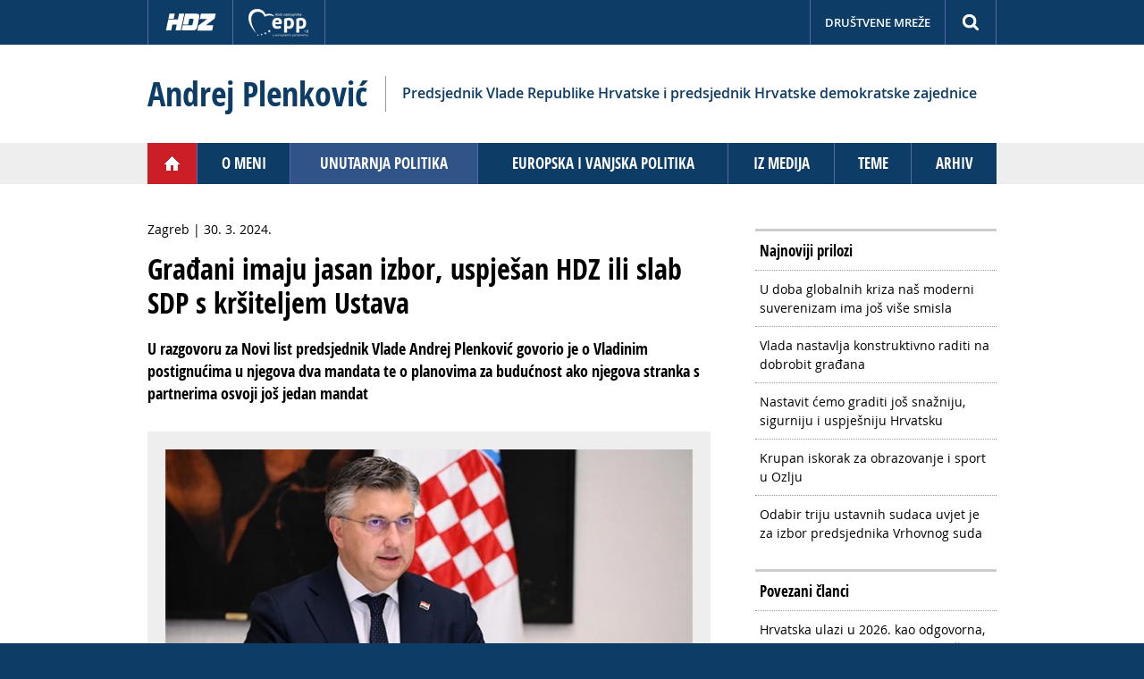

--- FILE ---
content_type: text/html; charset=UTF-8
request_url: https://andrejplenkovic.hr/article.php?id=5314&naslov=gradani-imaju-jasan-izbor-uspjesan-hdz-ili-slab-sdp-s-krsiteljem-ustava
body_size: 32831
content:
<!DOCTYPE html>
<head>
<meta charset="utf-8">
<title>Andrej Plenković - Građani imaju jasan izbor, uspješan HDZ ili slab SDP s kršiteljem Ustava</title>
<meta http-equiv="X-UA-Compatible" content="IE=edge,chrome=1">
<meta name="viewport" content="width=device-width, initial-scale=1.0, user-scalable=yes">
<meta name="HandheldFriendly" content="true" />
<meta name="apple-mobile-web-app-capable" content="YES" />
<link href="css/styles_v1.css" rel="stylesheet" type="text/css" />
<script type="text/javascript" src="js/jquery1.11.js"></script> 
<script type="text/javascript" src="js/ap-script.js"></script> 
<script type="text/javascript" src="js/jquery.modal.js"></script> 
<link rel="shortcut icon" href="favicon1.png" type="image/x-icon" />
<script>
  (function(i,s,o,g,r,a,m){i['GoogleAnalyticsObject']=r;i[r]=i[r]||function(){
  (i[r].q=i[r].q||[]).push(arguments)},i[r].l=1*new Date();a=s.createElement(o),
  m=s.getElementsByTagName(o)[0];a.async=1;a.src=g;m.parentNode.insertBefore(a,m)
  })(window,document,'script','https://www.google-analytics.com/analytics.js','ga');
   ga('create', 'UA-82200029-4', 'auto');
  ga('send', 'pageview');
 </script>
<!-- Facebook Pixel Code -->
<script>
!function(f,b,e,v,n,t,s){if(f.fbq)return;n=f.fbq=function(){n.callMethod?
n.callMethod.apply(n,arguments):n.queue.push(arguments)};if(!f._fbq)f._fbq=n;
n.push=n;n.loaded=!0;n.version='2.0';n.queue=[];t=b.createElement(e);t.async=!0;
t.src=v;s=b.getElementsByTagName(e)[0];s.parentNode.insertBefore(t,s)}(window,
document,'script','https://connect.facebook.net/en_US/fbevents.js');
 fbq('init', '189407208142295');
fbq('track', "PageView");</script>
<noscript><img height="1" width="1" style="display:none"
src="https://www.facebook.com/tr?id=189407208142295&ev=PageView&noscript=1"
/></noscript>
<!-- End Facebook Pixel Code --></head>

<body>

<div id="fb-root"></div>
<script async defer crossorigin="anonymous" src="https://connect.facebook.net/en_US/sdk.js#xfbml=1&version=v15.0" nonce="f8EDVmT3"></script>

<!--start top ribbon-->

<!-- Google Tag Manager -->
<noscript><iframe src="//www.googletagmanager.com/ns.html?id=GTM-TZDD78"
height="0" width="0" style="display:none;visibility:hidden"></iframe></noscript>
<script>(function(w,d,s,l,i){w[l]=w[l]||[];w[l].push({'gtm.start':
new Date().getTime(),event:'gtm.js'});var f=d.getElementsByTagName(s)[0],
j=d.createElement(s),dl=l!='dataLayer'?'&l='+l:'';j.async=true;j.src=
'//www.googletagmanager.com/gtm.js?id='+i+dl;f.parentNode.insertBefore(j,f);
})(window,document,'script','dataLayer','GTM-TZDD78');</script>
<!-- End Google Tag Manager -->
<div id="topnav">
<div class="contentcol clearfix">
<div id="top-left">
<a href="http://www.hdz.hr/" target="_blank"><img alt="" src="img/hdz.png" /></a>
<a href="http://www.eppgroup.eu/hr/" target="_blank"><img alt="" src="img/epp.png" /></a>
</div>

<div id="top-right" class="clearfix">
<a href="javascript:void(0);" id="search-trigger">&nbsp;</a>
<a href="javascript:void(0);" id="social-trigger">Društvene mreže</a>
</div>



<div id="social" class="clearfix">
<div id="social_inner">
<a target="_blank" title="Facebook" href="http://www.facebook.com/andrej.plenkovic.rh/"><img src="img/fb.png" alt="" /></a>
<a target="_blank" title="X" href="https://x.com/AndrejPlenkovic"><img src="img/twitter-x.png" alt="" /></a>
<a target="_blank" title="Instagram" href="https://www.instagram.com/plenkovic.andrej?igsh=MWNtYmVyenBzbGZ5cQ=="><img src="img/instagram.png" alt="" /></a>
<a target="_blank" title="YouTube" href="http://www.youtube.com/channel/UCi0K3WrQ_WaN_C0lK5fSroA"><img src="img/yt.png" alt="" /></a>
<a target="_blank" title="Flickr" href="https://www.flickr.com/photos/123492089@N07/"><img src="img/flickr.png" alt="" /></a>
<a target="_blank" title="TikTok" href="https://www.tiktok.com/@plenkovic_andrej?_t=8l3BgaAMpiz&_r=1"><img src="img/tiktok.png" alt="WhatsApp" /></a>
<a href="https://whatsapp.com/channel/0029VaUhBiAH5JLsT2COEF2F" target="_blank" title="WhatsApp"><img src="img/whapp.png" alt="" /></a>
</div>
</div>

<div id="search">
<div class="searchcontainer clearfix">
<form action="search.php" method="get" class="searchform">
<input value="Search" class="button" src="img/search.png" onclick="this.form.searchword.focus();" type="image">
<input name="q" id="mod-search-searchword" maxlength="100" class="inputbox search-query" size="100" value="Pretraga" onblur="if (this.value=='') this.value='Pretraga';" onfocus="if (this.value=='Pretraga') this.value='';" type="text">
</form>
</div>
</div>


</div>
</div>
<!--end top ribbon-->




<!--start header-->
<div id="headerwrap" class="trigger-close-all">

<div id="title-wrap">
<div id="site-title" class="clearfix">

<h1><a href="index.php">Andrej Plenković</a></h1>

<div id="subtitle">Predsjednik Vlade Republike Hrvatske i predsjednik Hrvatske demokratske zajednice</div>

</div>
</div>

<div id="header">

<div id="mast">
<div class="headerimg"></div>
</div>


</div>
</div>
<!--end header-->

<!--start main navigation-->

<div class="navi">

<div id="navmain">
<a class="trigger-navmain" href="javascript:void(0);">&nbsp;</a>

<div class="mainsub">
<div id="navigation">

<div class="navitem home"><a href="index.php">&nbsp;</a></div>
<div class="navitem"><a href="page.php?id=1">O meni</a></div>
<div class="navitem active"><a href="page.php?id=20">Unutarnja politika</a></div>
<div class="navitem"><a href="page.php?id=2">Europska i vanjska politika</a></div>
<div class="navitem"><a href="page.php?id=8">Iz medija</a></div>
<div class="navitem"><a href="teme.php">Teme</a></div>
<div class="navitem"><a id="archive-trigger" href="javascript:void(0);">Arhiv</a>
<div class="sub" id="archive">
<a href="page.php?id=19">Kampanja za Europski parlament 2014.</a>
<a href="page.php?id=14">Kampanja za Europski parlament 2013.</a>
<a href="page.php?id=12">Iz Hrvatskog sabora</a>
<!--<a href="page.php?id=13">Saborski videozapisi</a>-->
<a href="page.php?id=15">Informiranje o Europskoj uniji</a>
</div>
</div>

</div>
</div>

</div>
</div>
<!--end main navigation-->


<!--start content-->

<div id="contentwrap" class="trigger-close-all">

<div id="content">

<div class=" clearfix">

<!--start article-->

<div class="article">
<div class="place-date">Zagreb | 30. 3. 2024.</div>
<h1>Građani imaju jasan izbor, uspješan HDZ ili slab SDP s kršiteljem Ustava</h1>
<p class="lead">U razgovoru za Novi list predsjednik Vlade Andrej Plenković govorio je o Vladinim postignućima u njegova dva mandata te o planovima za budućnost ako njegova stranka s partnerima osvoji još jedan mandat</p>


<p class="squeeze"><img src="userfiles/images/aktivnosti28/akt11292422.jpg" alt="" /></p>



<p><strong>Vrlo je teško voditi ovaj intervju – u trenutku njegove objave možda Hrvatska bude bez predsjednika Republike jer će se on kandidirati za Sabor. Ujedno, na ovim se izborima suprotstavljate "fantomskom" kandidatu za premijera – Milanović to ne može biti dok ne podnese ostavku, dakle morate odigrati sučeljavanje s nekim tko sučeljavanje ne želi, a ni ne može, jer je predsjednik Republike? Kako općenito ocjenjujete takvu situaciju?</strong></p>
<p>Protuustavno ponašanje Milanovića, SDP-a i njihovih lijevih partnera ne mijenja naš pristup u kampanji. Već sam mu jasno poručio: podnesi ostavku i uđi u izbornu utakmicu na zakonit način i možemo se sučeliti odmah. Ovakva alibi i kukavička igra kršitelja Ustava i zlorabljenje ovlasti predsjednika države u funkciji pomaganja SDP-u i ljevici ne zavrjeđuje da se više itko ozbiljan i odgovoran bavi njime i troši vrijeme. Usto, SDP koji je proveo osam godina u oporbi i imao vremena pripremiti se za izbore, pokazuje nevjerojatnu slabost. Grbin je abdicirao s čelnog mjesta SDP-a vlasti i odustao od borbe. Stoga će naš fokus biti usmjeren prema hrvatskim građanima, koje pozivamo da iziđu na izbore 17. travnja. Danas, više nego ikada prije, jasno je kakav je izbor pred njima: uz sva mjerljiva postignuća u dva mandata naše Vlade, HDZ nudi stabilnost, sigurnost, razvoj i sadržajan program koji donosi rješenja za sve izazove pred Hrvatskom. SDP ne nudi ništa, a sami su se potopili potporom Milanoviću u kršenju Ustava i ponavljanjem njegovog primitivizma koji snižava razinu političke kulture. </p>
<p><strong>Što je krajnji cilj Milanovića, po vama?</strong></p>

<p>Vrijeme će pokazati. Kod njega vidimo veliku razinu zavisti, nervoze i dezorijentiranosti. Predsjednički mandat gori mu je i od premijerskog, bez ijednog postignuća i proveden u međunarodnoj izolaciji. Cijelo političko djelovanje njega i SDP-a u proteklim godinama svodi se na bavljenje nama, uz lažne optužbe i etikete. Kad im je postalo jasno da to nije dovoljno i da gube izbore, odlučili su se za ovaj očajnički protuustavni manevar. Hrvatski birači su ozbiljni i odgovorni prema svojoj domovini, sve vide i neće se dati prevariti. Sve što je naša Vlada obećala – to je i ostvarila. Tako ćemo i nastaviti. Dosadašnja postignuća Vlade jamstvo su da ćemo ispuniti najave iz Izbornog programa "Za sve izazove". Politikom modernog suverenizma koristimo osnaženi položaj u EU za dobrobit hrvatskih građana i gospodarstva. Unatoč svim krizama, značajno smo podigli plaće, mirovine i postigli rekordnu zaposlenost, a hrvatsko gospodarstvo raste po jednoj od najbržih stopa u EU. Ostvarili smo investicijski kreditni rejting koji je za 4 stupnja viši u odnosu na mandat SDP-a, izgradili Pelješki most, LNG terminal, spojili Vc koridor, probili drugu cijev tunela Učka, iskoristili Fond solidarnosti za obnovu te osigurali Hrvatskoj članstvo u Schengenu, europodručju i otvorili pregovore za OECD.</p>

<p><strong>Da li ova situacija na bilo koji način može postati opasna? Milanović ne poštuje upozorenje Ustavnog suda o (ne)sudjelovanju na izborima i u kampanji. Kako bi Ustavni sud trebao reagirati?</strong></p>
<p>Ustavni sud već je reagirao i dao upozorenje koje je u potpunosti jasno.</p>
<p><strong>On također izjavljuje da su mu prihvatljivi partneri DP i Most. Ali istovremeno, ovih je dana iznio programske postavke koje su prilično ljevičarske – besplatno javno zdravstvo, veće poreze za firme s mega dobitima, novu politiku stanovanja. Da li je Milanović desničar ili ljevičar, kome će uzeti više glasova?</strong></p>
<p>Podsjetit ću da su predsjednički izbori 2019. pokazali da je glas za DP-ovog kandidata bio glas za Milanovića i ljevicu. Vjerujem da njihovi birači to sada jasno vide. Za razliku od DP-a, koji se deklarira kao "autentična desnica", a ne otklanja koaliciju s ljevicom, HDZ je čvrsto pozicioniran na desnom centru, tamo gdje ga je postavio i dr. Franjo Tuđman. Baštinimo one vrijednosti koje su bile kamen temeljac stvaranja i osnaživanja hrvatske države. I u idućem mandatu jamčimo hrvatskim biračima da će Vlada voditi računa o identitetskim pitanjima hrvatskog naroda. Vratili smo Dan državnosti na 30. svibnja, a 18. studenoga proglasili smo Danom sjećanja na žrtve Domovinskog rata i Danom sjećanja na žrtvu Vukovara i Škabrnje. Vukovar je postao mjesto posebnog pijeteta. Naše politike odražavaju zahvalnost hrvatskim braniteljima kojima dugujemo slobodnu Hrvatsku. Izgradili smo četiri Veteranska centra i gradit ćemo ih još pet, a donijeli smo i Zakon o hrvatskim braniteljima. Čuvamo dignitet Domovinskog rata te aktivno radimo na pronalasku nestalih osoba. Naše demokršćanske, obiteljske i domoljubne vrijednosti očituju se u javnim politikama, pogotovo u području rada, demografske politike i kulturnog identiteta. Regulirali smo rad nedjeljom kako bismo radnicima omogućili da nedjelju provedu s obitelji te osigurali da se rad nedjeljom plaća 50% više. Donijeli smo Zakon o hrvatskom jeziku kako bismo njegovali i razvijali hrvatski jezik te ga zaštitili u vremenu globalnih izazova.  </p>
<p><strong>Koje su programske osnove s kojima HDZ ide u ove izbore? Postignuća su nam poznata – što je plan za naredne četiri godine? </strong></p>
<p>Naš program odgovara na izazove s kojima se Hrvatska suočava i daje rješenja kojima ćemo iskoristiti prilike pred nama. Hrvatska se kao i druge europske države suočava s ekonomskim, klimatskim, tehnološkim, socijalnim, demografskim i sigurnosnim izazovima. Naš program ima pet stupova: prvo poglavlje usmjereno je na izgradnju Hrvatske kao gospodarski razvijene države sa snažnim obrazovnim sustavom, naprednim digitalnim društvom, uz snažno suzbijanje inflacije za zaštitu građana i razvijen socijalni dijalog. Drugo poglavlje odnosi se na "Vitalnu Hrvatsku", koja osigurava kvalitetniji život građana, pogotovo djece, mladih, obitelji i umirovljenika, kojima se postiže i ključni cilj demografske obnove Hrvatske. Treće poglavlje "Pravedna Hrvatska" prepoznaje daljnji rad na izgradnji neovisnog pravosuđa, dostupnijeg zdravstva i priuštivog stanovanja za građane. Četvrto poglavlje "Održiva Hrvatska" odražava našu usmjerenost na održiv razvoj i  svijest o važnosti borbe protiv klimatskih promjena. Želimo postići još veću energetsku i prehrambenu sigurnost Hrvatske. I peto poglavlje "Suverena Hrvatska" odražava prioritet jačanja međunarodnog položaja i sigurnosti Hrvatske u geopolitički neizvjesnom okruženju.</p>
<p><strong>Koja su to ključna obećanja za gospodarstvenike, a koja za građane? </strong></p>
<p>Za gospodarstvenike jamčimo da će Hrvatska u idućem mandatu biti država s "A" investicijskim kreditnim rejtingom, uvest ćemo Hrvatsku u OECD te ćemo doseći najmanje 80% prosjeka razvijenosti Europske unije (2016. smo bili na 62%, sada smo na 76%). Razvijat ćemo održivi turizam, realizirati infrastrukturne i prometne projekte poput punog profila Istarskog ipsilona, što će pridonijeti i gospodarskom razvoju Istarske i Primorsko-goranske županije. </p>
<p>Na tragu dosadašnjih postignuća, prosječnu mjesečnu plaću povećat ćemo za još 30%, na 1.600 eura, a minimalnu za dodatnih 50% na 1.250 eura. Stvorit ćemo preduvjete za otvaranje dodatnih 125 tisuća radnih mjesta. Prosječnu mirovinu povećat ćemo za najmanje 30%, s time da će prosječna sveukupna mirovina biti najmanje 750 eura. Osigurat ćemo i uvođenje godišnjeg dodatka za umirovljenike.</p>
<p>Za kvalitetno obrazovanje uložit ćemo više od dvije milijarde eura u vrtiće i škole, čime ćemo osigurati mjesto za svako dijete u vrtiću te da učenici idu u jednu smjenu u svim školama u Hrvatskoj. U sklopu demografskih mjera, za svako rođeno dijete majke će dobiti godinu dana mirovinskog staža. Za naše mlade, poticat ćemo njihovo zapošljavanje na neodređeno te rješavanje stambenog pitanja u sklopu nove Nacionalne stambene politike. Borit ćemo se protiv korupcije te osigurati zaštitu od svakog oblika nasilja, osobito žene i djecu. Borit ćemo se protiv ilegalnih migracija te za sigurne granice. Gradit ćemo jedinstvo domovinske i iseljene Hrvatske te posebno skrbiti za položaj Hrvata u BiH i hrvatske manjine u susjednim zemljama. </p>
<p><strong>Slogan HDZ-a glasi "Za sve izazove" – koje to izazove očekujete u narednom razdoblju? Da li će biti dovoljno novaca i dalje da se subvencionira cijena struje i plina? </strong></p>
<p>Jedan od značajnijih izazova s kojima se Vlada susrela je energetske kriza uslijed ruske agresije na Ukrajinu i globalnih poremećaja u opskrbnim lancima. Kao posljedica tih događanja, cijene struje i plina na svjetskim tržištima bile su i desetak puta veće nego u vremenu prije krize. Unatoč tome, naša kućanstva, kao ni poduzetnici, takav utjecaj globalne energetske krize nisu osjetili. Vlada je pravovremeno donijela mjere kojima smo subvencionirali cijene struje i plina, kako bi očuvali standard i kupovnu moć stanovništva, ali i konkurentnost gospodarstva. Stoga su Hrvatska kućanstva plaćala, i još plaćaju, drugu najjeftiniju cijenu električne energije u EU. Isto tako, Vlada nastavlja s mjerama ograničavanja cijena goriva. Imamo stabilan proračun i snažan gospodarski rast te odgovorno upravljamo javnim financijama. Time smo omogućili da u trenucima izazova i kriza, država ima alate za uspješnu provedbu ekonomskih politika, koje daju vidljive rezultate. Vladine mjere subvencije zadržat ćemo koliko će biti potrebno. </p>
<p><strong>Kako država može efikasnije suzbiti inflaciju? Cijene i dalje divljaju i koliko god plaće rasle, ne mogu ih stići. </strong></p>
<p>Da otklonimo još jednom lažnu tezu oporbe. Ne samo da su plaće značajno rasle, nego su rasle brže od inflacije. Prosječna plaća porasla je na 1239 eura, što je gotovo 500 eura (odnosno 65%) više nego na početku mandata. Uzimajući u obzir inflaciju, plaće su realno rasle 30%. Ako pogledamo medijalnu plaću, danas više od pola zaposlenih ima neto plaću preko 1000 eura. Medijalna plaća je krajem 2015. godine iznosila 656 eura. Usto, paketi mjera Vlade, limitiranje cijene 30 proizvoda i razgovori koje smo vodili s trgovačkim lancima i bankama pridonijeli su da ostvarimo kontinuirani trend smanjenja inflacije. Podsjetit ću da smo uveli dodatni porez na dobit i prikupljena sredstva usmjerili onima kojima je pomoć najpotrebnija. U idućem mandatu planiramo usporavanje inflacije na manje od 2% kako bismo očuvali kupovnu moć naših građana.</p>
<p><strong>Kad prođu izbori, kakvi su scenariji mogući kod povjeravanja mandata? </strong></p>
<p>Sukladno Ustavu RH mandat za sastavljanje Vlade povjerava se osobi koja, na temelju raspodjele zastupničkih mjesta u Hrvatskom saboru i obavljenih konzultacija, uživa povjerenje većine svih zastupnika. Ja sam uvjeren da će HDZ i treći puta pobijediti, osigurati većinu u Hrvatskom saboru i dobiti mandat za sastav Vlade.</p>
<p><strong>Predali ste izborne liste. Zadržali ste na listama koalicijske partnere i dali im nekoliko prolaznih mjesta. No, vidimo da opet  nedostaje žena. </strong></p>
<p>I na ove izbore idemo sa snažnim, prepoznatljivim i dokazanim kandidatkinjama i kandidatima u svim krajevima Hrvatske. S našim koalicijskim partnerima, predstavnicima liberalnih, narodnjačkih, umirovljeničkih i demokršćanskih stranaka (HSLS, HNS, HSU i HDS), nastavljamo suradnju koja je u proteklom razdoblju osigurala političku stabilnost i razvoj Hrvatske. U proteklom mandatu imali smo 19 zastupnica, što je najviše u usporedbi s drugim klubovima zastupnika. Puno smo učinili kada je riječ o profiliranju žena iz redova HDZ-a na istaknute dužnosti na europskoj razini: Dubravka Šuica je potpredsjednica Europske komisije, Marija Pejčinović Burić glavna tajnica Vijeća Europe, a Ivana Maletić sutkinja na Europskom revizorskom sudu, Želimo još više žena adekvatno pozicionirati na nacionalnoj političkoj sceni. Također, na listama imamo čak petero generala pobjedničke Hrvatske vojske – Damir Krstičević, Tomo Medved, Josip Lucić, Miljenko Filipović i Veselko Gabričević. A naš je kandidat i Tomislav Zadro, sin legendarnog generala Blage Zadre. S nama je na listi, kao ugledna liječnica i znanstvenica, gospođa Alemka Markotić. U 11. izbornoj jedinici, na listi za Hrvate izvan Hrvatske je gđa Jasna Vojnić, predsjednica Hrvatskog nacionalnog vijeća u Srbiji. </p>
<p><strong>Je li tako i u našoj VIII. izbornoj jedinici? Kakav rezultat očekujete?</strong></p>
<p>Očekujem kao i 2020. izvrstan rezultat. Lista HDZ-a i partnera u VIII. izbornoj jedinici koju predvodi Oleg Butković jedna je od naših najsnažnijih lista. Na njoj su i predsjednici istarskog i riječkog HDZ-a, Kliman i Ostrogović, gradonačelnik Bakra Klarić, gradonačelnica Malog Lošinja Kučić i načelnik Svetog Petra u Šumi Bratulić, ravnateljica pulske bolnice dr. Hrstić i ravnatelj riječke bolnice dr. Ružić, zastupnici Borić i dr. Kirin, ravnatelj HTZ-a Staničić, potpredsjednica Zajednice žena HDZ-a i predsjednica umaškog HDZ-a Ilirjana Croata Medur, državni tajnik Bubić i naš koalicijski partner iz HSU-a g. Zubović. Puno smo učinili za razvoj Primorsko-goranske i Istarske županije i uz kvalitetne kandidate idemo obnoviti povjerenje birača.</p>
<p><strong>Dojam je da ste u pretkampanji prilično fokusirani na Zagreb. Naravno, jer je tu i tema obnove. Ali to izgleda i kao priprema za lokalne izbore 2025. godine. HDZ će ovoga puta zaigrati na pobjedu u glavnom gradu? Pritom se čini da su vam najveći problem kadrovi.</strong></p>
<p>I na ovim izborima predvodit ću listu HDZ-a i partnera u I. izbornoj jedinici, gdje živim. Svim realiziranim projektima i potporom funkcioniranju gradu pokazali smo da volimo Zagreb i predano radimo za njegov razvoj.  Nakon razornog potresa, tadašnji aktivisti iz Možemo prosvjedovali su na Trgu sv. Marka i tražili od nas da organiziramo donatorsku konferenciju na razini EU-a, što je inače praksa u slučaju država koje nisu članice EU-a. Za razliku od njih, HDZ-ova Vlada je za obnovu glavnog grada i Banovine osigurala ukupno 2,5 milijardi eura iz Fonda solidarnosti i NPOO-a. To je bio temelj kako bismo danas realizirali povijesnu obnovu brojnih zdravstvenih, obrazovnih, znanstvenih, kulturnih i sakralnih objekata. Zagrepčani mogu biti sigurni da će naša Vlada i dalje biti njihov oslonac za realizaciju svih kapitalnih ulaganja i povećanje kvalitete života.</p>
<p><strong>Kakav izborni rasplet očekujete na europskim izborima u lipnju? I da li bi promjena u EK značila situaciju bolju ili lošiju za Hrvatsku?</strong></p>
<p>Kao i na parlamentarnim, i na europskim izborima idemo po pobjedu! HDZ aktivno pridonosi naporima Europske pučke stranke kako bi i nakon predstojećih izbora za Europski parlament ostali najveća i najsnažnija europska politička obitelj. Kao što smo pokazali na Kongresu u Bukureštu, dajemo snažnu potporu vodećoj kandidatkinji EPP-a Ursuli von der Leyen za još jedan mandat na čelu Europske komisije. Zajedno smo uz njezinu potporu realizirali strateške ciljeve Hrvatske, Schengen i europodručje, osigurali znatna sredstva za razvoj u ovom desetljeću te pomogli Hrvatima u BiH i postigli otvaranje pristupnih pregovora  BiH. </p>
<p><strong>Tema rata u Ukrajini dominira i našim domaćim izborima. Milanović kaže kako nikad ne bi odobrio dodatnu pomoć Ukrajini u vojnom smislu? </strong></p>
<p>To je samo nastavak kontinuiranih proruskih stavova koje Milanović iznosi od samog početka ruske agresije.  Sjetimo se i njegovog izričitog protivljenja misiji obuke ukrajinskih vojnika EUMAM, zbog koje je Hrvatska jedna od rijetkih država članica EU-a koja ne sudjeluje u ovoj misiji. Što se toliko strašno dogodilo ostalim državama koje sudjeluju u ovoj misiji – jednom riječju ništa. Za razliku od Milanovića, naša politika u skladu je s naporima široke međunarodne koalicije koja pomaže Ukrajini ne samo da obrani vlastito pravo na postojanje, već i sigurnosni poredak u Europi, međunarodno pravo i vrijednosti slobode i demokracije koje dijelimo. Treba jasno reći i do čega bi dovela politika koju zastupa Milanović – do vojnog poraza Ukrajine i prava jačeg da nameće svoju volju – u ovom slučaju Rusije, a u mnogim drugima bila bi jasan znak nekažnjivosti ostalim državama koje ugrožavaju međunarodni poredak.  Hrvatska koja je i sama bila žrtvom agresije nema nikakvu dvojbu kakav stav treba zauzeti. Ukrajini pružamo pomoć i u razminiranju i procesuiranju ratnih zločina. </p>
<p><strong>Što mislite, kako će završiti izbori u Americi i u kojem smjeru će ići NATO? </strong></p>
<p>Izbore u Americi odlučit će američki birači. Ne želim špekulirati o ishodu i neovisno o njemu naša namjera je jednaka – uspješno nastaviti graditi strateško partnerstvo s SAD. Rezultati koje smo postigli u dosadašnjim mandatima govore sami za sebe o tome koliko smo produbili naše odnose – ulazak u Program izuzeća od viza te Global Entry program, potpisivanje Sporazuma o izbjegavanju dvostrukog oporezivanja, nabavka borbenih vozila Bradley te nabavke helikoptera Black Hawk uz značajnu vojnu pomoć SAD. </p>
<p>Hrvatska povećava vojni proračun i radi svoje sigurnosti i radi ispunjavanja obveza u NATO-u. Proračun za obranu u ovoj godini iznosi 1,2 milijarde eura, što je u odnosu na 2016. povećanje za 122 posto. Bez obzira na to tko će biti u Bijeloj kući, naša očekivanja su da NATO ostane temelj sigurnosti euroatlantskog područja. Jednako tako nastavit će se komplementarno jačanje vojnih sposobnosti i vojne industrije u Europi jer nove geopolitičke okolnosti to jasno zahtijevaju. </p>
<p><strong>Kad se sve zbroji i oduzme, koja je vaša komparativna prednost u odnosu na Milanovića, što on možda donosi i dobro, a također i zašto mislite da ga je moguće pobijediti? Možda ljudi žele promjenu, već ste 8 godina na vlasti? </strong></p>
<p>Uz program za budućnost, idemo u ove izbore puni energije i osnaženi širokom podrškom koju vidimo u svakom dijelu naše zemlje. Nije svejedno tko vodi Hrvatsku. Podsjetio bih da su u mandatu Vlade SDP-a, dok je Milanović bio premijer, plaće i mirovine rasle za 3%, a u našem mandatu za preko 60%. U mandatu SDP-a plaće u državnoj i javnim službama su zaleđene, a ponegdje i smanjene, dok smo mi osnovicu do prošle godine povećali za 40%, a od 1. travnja se plaće dodatno dižu za prosječno 30% u godinu dana. Proteklih dana spominju se mirovine, a činjenice kažu da je za umirovljenike Milanović bio najneuspješniji premijer. U njegovom mandatu sveukupna mirovina porasla je za svega 12 eura, a u našem za 222 eura. 55 tisuća radnih mjesta je izgubljeno od 2012–15, a u našem mandatu je otvoreno novih 206 tisuća. SDP je bio loš i u povlačenju europskih sredstava, a mi smo ostvarili plus od 14,5 milijardi eura kada je riječ u uplatama i isplatama iz europskog proračuna. Sva postignuća ostvarili smo unatoč pandemiji, potresima i energetskoj krizi. To sve građani vide i imaju odabir – uspješni HDZ na domaćem i međunarodnom planu ili slabi SDP koji se sakrio iza kršitelja Ustava.</p>

<p>Razgovarala: Tihana Tomičić</p>
<p><a href="userfiles/images/pdf/NL_2024-03-30.pdf" target="_blank">Intervju u PDF-U</a></p>
<!--start tags--><div class="tagswrap"><div class="tagstitle">Teme</div><div class="tags"><a href="tema.php?id=104">Intervjui</a><a href="tema.php?id=124">Izbori 2024.</a></div></div><!--end tags-->

<!--start page navigation-->

<div class="pagenav"><a class="prev" href="article.php?id=5320&amp;naslov=sretan-uskrs-uz-obilje-mira-i-zadovoljstva">&nbsp;</a><a class="next" href="article.php?id=5319&amp;naslov=procesija-za-krizen-prekrasna-je-pucka-tradicija">&nbsp;</a></div>
<!--end page navigation-->

</div>

<!--start sidebars-->

<div class="sidebar"><h3>Najnoviji prilozi</h3><ul><li><a href="article.php?id=6180&amp;naslov=u-doba-globalnih-kriza-nas-moderni-suverenizam-ima-jos-vise-smisla">U doba globalnih kriza naš moderni suverenizam ima još više smisla</a></li><li><a href="article.php?id=6179&amp;naslov=vlada-nastavlja-konstruktivno-raditi-na-dobrobit-gradana">Vlada nastavlja konstruktivno raditi na dobrobit građana</a></li><li><a href="article.php?id=6178&amp;naslov=nastavit-cemo-graditi-jos-snazniju-sigurniju-i-uspjesniju-hrvatsku">Nastavit ćemo graditi još snažniju, sigurniju i uspješniju Hrvatsku</a></li><li><a href="article.php?id=6176&amp;naslov=krupan-iskorak-za-obrazovanje-i-sport-u-ozlju">Krupan iskorak za obrazovanje i sport u Ozlju</a></li><li><a href="article.php?id=6175&amp;naslov=odabir-triju-ustavnih-sudaca-uvjet-je-za-izbor-predsjednika-vrhovnog-suda">Odabir triju ustavnih sudaca uvjet je za izbor predsjednika Vrhovnog suda</a></li></ul></div><div class="sidebar"><h3>Povezani članci</h3><ul><li><a href="article.php?id=6164&amp;naslov=hrvatska-ulazi-u-2026-kao-odgovorna-stabilna-i-pouzdana-europska-drzava">Hrvatska ulazi u 2026. kao odgovorna, stabilna i pouzdana europska država</a></li><li><a href="article.php?id=6159&amp;naslov=dostigli-smo-zemlje-koje-su-usle-u-europsku-uniju-10-godina-prije-nas">Dostigli smo zemlje koje su ušle u Europsku uniju 10 godina prije nas</a></li><li><a href="article.php?id=6154&amp;naslov=glavni-su-cljevi-u-iducoj-godini-ulazak-u-oecd-i-daljnji-rast-standarda">Glavni su cljevi u idućoj godini ulazak u OECD i daljnji rast standarda</a></li><li><a href="article.php?id=6067&amp;naslov=obavili-smo-mnogo-posla-ali-ima-prostora-za-jos">Obavili smo mnogo posla, ali ima prostora za još</a></li><li><a href="article.php?id=5916&amp;naslov=nakon-intenzivna-izbornog-ciklusa-slijedi-razdoblje-stabilnosti">Nakon intenzivna izbornog ciklusa slijedi razdoblje stabilnosti</a></li></ul></div>
<!--end sidebars-->


</div><!--end blog-->

	
<!--end article-->

<!--start social networks-->
<div id="content-bottom" class="clearfix">


<div id="fb" class="fb-share-button" data-href="https://andrejplenkovic.hr" data-layout="button" data-size="small"><a target="_blank" href="https://www.facebook.com/sharer/sharer.php?u=https%3A%2F%2Fandrejplenkovic.hr%2F&amp;src=sdkpreparse" class="fb-xfbml-parse-ignore">Podijeli</a></div>

<div class="tw">
<a href="https://twitter.com/share" class="twitter-share-button">Tweet</a>
<script>!function(d,s,id){var js,fjs=d.getElementsByTagName(s)[0],p=/^http:/.test(d.location)?'http':'https';if(!d.getElementById(id)){js=d.createElement(s);js.id=id;js.src=p+'://platform.twitter.com/widgets.js';fjs.parentNode.insertBefore(js,fjs);}}(document, 'script', 'twitter-wjs');</script>
</div>
</div>

</div>
<!--end social networks-->

</div>

</div>
<!--end content-->


<!--start footer-->

<!--start footer-->
<div id="footerwrap">
<div id="footer" class="clearfix">


<div id="footer-left">
<p id="social-bottom1" class="bottomlinks">Pratite me:
<a href="https://www.facebook.com/andrej.plenkovic.rh/" target="_blank">Facebook</a>
<a target="_blank" href="https://x.com/AndrejPlenkovic">X</a>
<a href="https://www.instagram.com/plenkovic.andrej?igsh=MWNtYmVyenBzbGZ5cQ==" target="_blank">Instagram</a>
<a href="http://www.youtube.com/channel/UCi0K3WrQ_WaN_C0lK5fSroA" target="_blank">YouTube</a>
<a href="https://www.flickr.com/photos/123492089@N07/" target="_blank">Flickr</a>

<a href="https://www.tiktok.com/@plenkovic_andrej?_t=8l3BgaAMpiz&_r=1" target="_blank">TikTok</a>

<a href="https://whatsapp.com/channel/0029VaUhBiAH5JLsT2COEF2F" target="_blank">WhatsApp</a> </p>

<p id="social-bottom2" class="clearfix">
<a target="_blank" title="Facebook" href="http://www.facebook.com/andrej.plenkovic.rh/"><img src="img/fb.png" alt="" /></a>
<a target="_blank" title="X" href="https://x.com/AndrejPlenkovic"><img src="img/twitter-x.png" alt="" /></a>
<a target="_blank" title="Instagram" href="https://www.instagram.com/plenkovic.andrej?igsh=MWNtYmVyenBzbGZ5cQ=="><img src="img/instagram.png" alt="" /></a>
<a target="_blank" title="YouTube" href="http://www.youtube.com/channel/UCi0K3WrQ_WaN_C0lK5fSroA"><img src="img/yt.png" alt="" /></a>
<a target="_blank" title="Flickr" href="https://www.flickr.com/photos/123492089@N07/"><img src="img/flickr.png" alt="" /></a>
<a target="_blank" title="TikTok" href="https://www.tiktok.com/@plenkovic_andrej?_t=8l3BgaAMpiz&_r=1"><img src="img/tiktok.png" alt="" /></a>
<a target="_blank" title="WhatsApp" href="https://whatsapp.com/channel/0029VaUhBiAH5JLsT2COEF2F"><img src="img/whapp.png" alt="" /></a>
</p>

<p class="bottomlinks">
<a href="http://www.sabor.hr/" target="_blank">Hrvatski sabor</a>
<a href="http://www.vlada.hr/" target="_blank">Vlada</a>
<a href="http://www.europarl.europa.eu/" target="_blank">Europski parlament</a>
</p>
<p class="bottomlinks">
<a target="_blank" href="http://www.hdz.hr/">Hrvatska demokratska zajednica</a>
<a target="_blank" href="http://www.zg.hdz.hr/">GO HDZ Zagreb</a>
</p>
<p><a class="impresum-trigger" href="#impresum" rel="modal:open">Impresum</a></p>
</div>

<div id="footer-right">

<div class="clearfix">


</div>

</div>

</div>

</div><!--end footerwrap-->


<div id="impresum" class="modal">
<div class="lining clearfix">

<div class="toprow">
<h2>Impresum</h2>
<p>Ovim internetskim stranicama upravlja Andrej Plenković, predsjednik Vlade Republike Hrvatske i predsjednik Hrvatske demokratske zajednice.</p>
</div>

<div class="division">
<h3>Vlada</h3>
<p>Trg svetog Marka 2<br>
10000 Zagreb<br>
Tel. 01 4569 223<br>
<a href="mailto:gradjani@vlada.hr">E-adresa</a></p>
</div>

<div class="division">
<h3>HDZ</h3>
<p>Trg žrtava fažizma 4<br> 
10000 Zagreb
<br>
Tel. 01 455 3000<br>
<a href="mailto:hdz@hdz.hr">E-adresa</a>
</p>
</div>

<div class="division">
<h3>Produkcija</h3>
<p>Oblikovanje:<br>
<a href="http://www.karaman-design.com/" target="_blank">KaramanDesign</a><br>
Programiranje:<br>
Tomislav Uvodić</p>
</div>

</div>
</div>

<div class="fixed">
<a id="to_top" class="to_top" title="" href="#">&nbsp;</a>
</div>
</body>
</html>